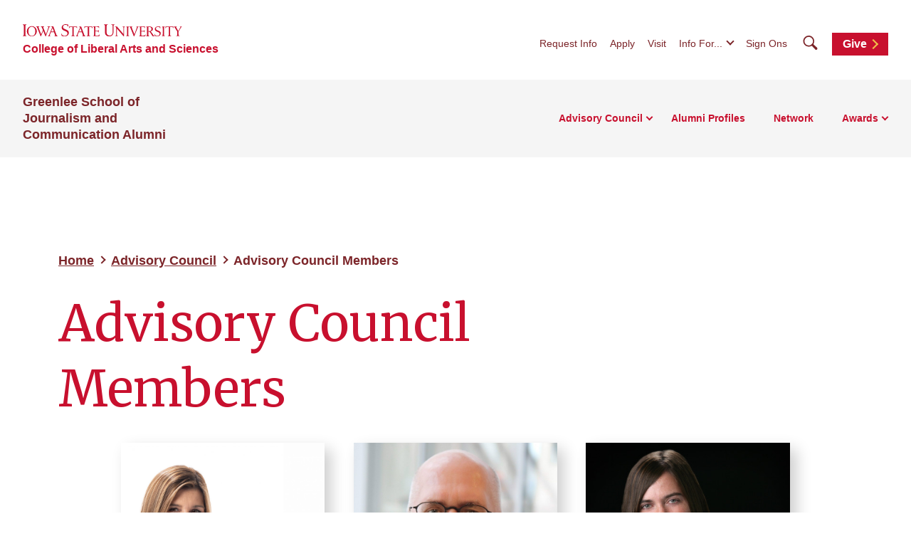

--- FILE ---
content_type: text/html; charset=UTF-8
request_url: https://alumni.greenlee.iastate.edu/advisory-council/members/
body_size: 61049
content:
<!doctype html>
<!--[if lt IE 9]><html class="no-js no-svg ie lt-ie9 lt-ie8 lt-ie7" lang="en-US"> <![endif]-->
<!--[if IE 9]><html class="no-js no-svg ie ie9 lt-ie9 lt-ie8" lang="en-US"> <![endif]-->
<!--[if gt IE 9]><!-->
<html class="no-js no-svg" lang="en-US"> <!--<![endif]-->
<head>
    <meta charset="UTF-8"/>
    <meta name="description" content="">
        <meta http-equiv="Content-Type" content="text/html; charset=UTF-8"/>
    <meta http-equiv="X-UA-Compatible" content="IE=edge">
    <meta name="viewport" content="width=device-width, initial-scale=1">
    <link rel="author" href="https://alumni.greenlee.iastate.edu/wp-content/themes/iastate22-las-child/humans.txt"/>
    <link rel="profile" href="http://gmpg.org/xfn/11">
    <link rel="preconnect" href="https://fonts.googleapis.com">
    <link rel="preconnect" href="https://fonts.gstatic.com" crossorigin>
    <link href="https://fonts.googleapis.com/css2?family=Merriweather:wght@400;700&display=swap" rel="stylesheet">
    <title>Advisory Council Members &#8211; Greenlee School of Journalism and Communication Alumni</title>
<meta name='robots' content='max-image-preview:large' />
<link rel='dns-prefetch' href='//kit.fontawesome.com' />
<link rel="alternate" type="application/rss+xml" title="Greenlee School of Journalism and Communication Alumni &raquo; Feed" href="https://alumni.greenlee.iastate.edu/feed/" />
<link rel="alternate" type="application/rss+xml" title="Greenlee School of Journalism and Communication Alumni &raquo; Comments Feed" href="https://alumni.greenlee.iastate.edu/comments/feed/" />
<style id='wp-img-auto-sizes-contain-inline-css' type='text/css'>
img:is([sizes=auto i],[sizes^="auto," i]){contain-intrinsic-size:3000px 1500px}
/*# sourceURL=wp-img-auto-sizes-contain-inline-css */
</style>
<link rel='stylesheet' id='default-css' href='https://alumni.greenlee.iastate.edu/wp-content/themes/iastate22-las-child/style.css?ver=6.9' type='text/css' media='all' />
<style id='wp-emoji-styles-inline-css' type='text/css'>

	img.wp-smiley, img.emoji {
		display: inline !important;
		border: none !important;
		box-shadow: none !important;
		height: 1em !important;
		width: 1em !important;
		margin: 0 0.07em !important;
		vertical-align: -0.1em !important;
		background: none !important;
		padding: 0 !important;
	}
/*# sourceURL=wp-emoji-styles-inline-css */
</style>
<link rel='stylesheet' id='wp-block-library-css' href='https://alumni.greenlee.iastate.edu/wp-includes/css/dist/block-library/style.min.css?ver=6.9' type='text/css' media='all' />
<style id='wp-block-paragraph-inline-css' type='text/css'>
.is-small-text{font-size:.875em}.is-regular-text{font-size:1em}.is-large-text{font-size:2.25em}.is-larger-text{font-size:3em}.has-drop-cap:not(:focus):first-letter{float:left;font-size:8.4em;font-style:normal;font-weight:100;line-height:.68;margin:.05em .1em 0 0;text-transform:uppercase}body.rtl .has-drop-cap:not(:focus):first-letter{float:none;margin-left:.1em}p.has-drop-cap.has-background{overflow:hidden}:root :where(p.has-background){padding:1.25em 2.375em}:where(p.has-text-color:not(.has-link-color)) a{color:inherit}p.has-text-align-left[style*="writing-mode:vertical-lr"],p.has-text-align-right[style*="writing-mode:vertical-rl"]{rotate:180deg}
/*# sourceURL=https://alumni.greenlee.iastate.edu/wp-includes/blocks/paragraph/style.min.css */
</style>
<style id='global-styles-inline-css' type='text/css'>
:root{--wp--preset--aspect-ratio--square: 1;--wp--preset--aspect-ratio--4-3: 4/3;--wp--preset--aspect-ratio--3-4: 3/4;--wp--preset--aspect-ratio--3-2: 3/2;--wp--preset--aspect-ratio--2-3: 2/3;--wp--preset--aspect-ratio--16-9: 16/9;--wp--preset--aspect-ratio--9-16: 9/16;--wp--preset--color--black: #000000;--wp--preset--color--cyan-bluish-gray: #abb8c3;--wp--preset--color--white: #ffffff;--wp--preset--color--pale-pink: #f78da7;--wp--preset--color--vivid-red: #cf2e2e;--wp--preset--color--luminous-vivid-orange: #ff6900;--wp--preset--color--luminous-vivid-amber: #fcb900;--wp--preset--color--light-green-cyan: #7bdcb5;--wp--preset--color--vivid-green-cyan: #00d084;--wp--preset--color--pale-cyan-blue: #8ed1fc;--wp--preset--color--vivid-cyan-blue: #0693e3;--wp--preset--color--vivid-purple: #9b51e0;--wp--preset--color--iastate-cardinal: #c8102e;--wp--preset--color--iastate-burgundy: #7c2529;--wp--preset--color--iastate-dark-gray: #4a4a4a;--wp--preset--color--iastate-gold: #f1be48;--wp--preset--color--iastate-light-gray: #f5f5f5;--wp--preset--color--iastate-midnight: #003d4c;--wp--preset--color--iastate-medium-gray: #ebebeb;--wp--preset--color--off-white: #f3f3f3;--wp--preset--color--gray-2: #e0e0e0;--wp--preset--color--gray-3: #567078;--wp--preset--color--gray-4: #707070;--wp--preset--color--gray-blue: #07333e;--wp--preset--gradient--vivid-cyan-blue-to-vivid-purple: linear-gradient(135deg,rgb(6,147,227) 0%,rgb(155,81,224) 100%);--wp--preset--gradient--light-green-cyan-to-vivid-green-cyan: linear-gradient(135deg,rgb(122,220,180) 0%,rgb(0,208,130) 100%);--wp--preset--gradient--luminous-vivid-amber-to-luminous-vivid-orange: linear-gradient(135deg,rgb(252,185,0) 0%,rgb(255,105,0) 100%);--wp--preset--gradient--luminous-vivid-orange-to-vivid-red: linear-gradient(135deg,rgb(255,105,0) 0%,rgb(207,46,46) 100%);--wp--preset--gradient--very-light-gray-to-cyan-bluish-gray: linear-gradient(135deg,rgb(238,238,238) 0%,rgb(169,184,195) 100%);--wp--preset--gradient--cool-to-warm-spectrum: linear-gradient(135deg,rgb(74,234,220) 0%,rgb(151,120,209) 20%,rgb(207,42,186) 40%,rgb(238,44,130) 60%,rgb(251,105,98) 80%,rgb(254,248,76) 100%);--wp--preset--gradient--blush-light-purple: linear-gradient(135deg,rgb(255,206,236) 0%,rgb(152,150,240) 100%);--wp--preset--gradient--blush-bordeaux: linear-gradient(135deg,rgb(254,205,165) 0%,rgb(254,45,45) 50%,rgb(107,0,62) 100%);--wp--preset--gradient--luminous-dusk: linear-gradient(135deg,rgb(255,203,112) 0%,rgb(199,81,192) 50%,rgb(65,88,208) 100%);--wp--preset--gradient--pale-ocean: linear-gradient(135deg,rgb(255,245,203) 0%,rgb(182,227,212) 50%,rgb(51,167,181) 100%);--wp--preset--gradient--electric-grass: linear-gradient(135deg,rgb(202,248,128) 0%,rgb(113,206,126) 100%);--wp--preset--gradient--midnight: linear-gradient(135deg,rgb(2,3,129) 0%,rgb(40,116,252) 100%);--wp--preset--gradient--iastate-red-and-gold-gradient: linear-gradient(135deg,rgba(200,16,46) 49.9%,rgb(241,190,72, 0.36) 50%);--wp--preset--font-size--small: 1rem;--wp--preset--font-size--medium: 1.4rem;--wp--preset--font-size--large: 1.5rem;--wp--preset--font-size--x-large: 42px;--wp--preset--font-size--extra-large: 2rem;--wp--preset--font-family--isu-sans-serif: "Arial", "Helvetica Neue", sans-serif;--wp--preset--font-family--isu-serif: "Merriweather", serif;--wp--preset--spacing--20: 0.44rem;--wp--preset--spacing--30: 0.67rem;--wp--preset--spacing--40: 1rem;--wp--preset--spacing--50: 1.5rem;--wp--preset--spacing--60: 2.25rem;--wp--preset--spacing--70: 3.38rem;--wp--preset--spacing--80: 5.06rem;--wp--preset--shadow--natural: 6px 6px 9px rgba(0, 0, 0, 0.2);--wp--preset--shadow--deep: 12px 12px 50px rgba(0, 0, 0, 0.4);--wp--preset--shadow--sharp: 6px 6px 0px rgba(0, 0, 0, 0.2);--wp--preset--shadow--outlined: 6px 6px 0px -3px rgb(255, 255, 255), 6px 6px rgb(0, 0, 0);--wp--preset--shadow--crisp: 6px 6px 0px rgb(0, 0, 0);}:root { --wp--style--global--content-size: 1112px;--wp--style--global--wide-size: 1112px; }:where(body) { margin: 0; }.wp-site-blocks > .alignleft { float: left; margin-right: 2em; }.wp-site-blocks > .alignright { float: right; margin-left: 2em; }.wp-site-blocks > .aligncenter { justify-content: center; margin-left: auto; margin-right: auto; }:where(.is-layout-flex){gap: 0.5em;}:where(.is-layout-grid){gap: 0.5em;}.is-layout-flow > .alignleft{float: left;margin-inline-start: 0;margin-inline-end: 2em;}.is-layout-flow > .alignright{float: right;margin-inline-start: 2em;margin-inline-end: 0;}.is-layout-flow > .aligncenter{margin-left: auto !important;margin-right: auto !important;}.is-layout-constrained > .alignleft{float: left;margin-inline-start: 0;margin-inline-end: 2em;}.is-layout-constrained > .alignright{float: right;margin-inline-start: 2em;margin-inline-end: 0;}.is-layout-constrained > .aligncenter{margin-left: auto !important;margin-right: auto !important;}.is-layout-constrained > :where(:not(.alignleft):not(.alignright):not(.alignfull)){max-width: var(--wp--style--global--content-size);margin-left: auto !important;margin-right: auto !important;}.is-layout-constrained > .alignwide{max-width: var(--wp--style--global--wide-size);}body .is-layout-flex{display: flex;}.is-layout-flex{flex-wrap: wrap;align-items: center;}.is-layout-flex > :is(*, div){margin: 0;}body .is-layout-grid{display: grid;}.is-layout-grid > :is(*, div){margin: 0;}body{background-color: var(--wp--preset--color--white);color: var(--wp--preset--color--iastate-dark-gray);font-family: var(--wp--preset--font-family--isu-sans-serif);font-size: var(--wp--preset--font-size--extra-small);line-height: 1.5;padding-top: 0px;padding-right: 0px;padding-bottom: 0px;padding-left: 0px;}a:where(:not(.wp-element-button)){color: var(--wp--preset--color--iastate-burgundy);font-family: var(--wp--preset--font-family--isu-sans-serif);font-weight: 700;text-decoration: underline;text-transform: color .2s ease-in-out;}:root :where(a:where(:not(.wp-element-button)):hover){color: var(--wp--preset--color--iastate-cardinal);}h1{color: var(--wp--preset--color--iastate-cardinal);font-family: var(--wp--preset--font-family--merriweather);}h2{color: var(--wp--preset--color--iastate-cardinal);font-family: var(--wp--preset--font-family--merriweather);}h3{color: var(--wp--preset--color--iastate-cardinal);font-family: var(--wp--preset--font-family--isu-sans-serif);}h4{color: var(--wp--preset--color--iastate-burgundy);font-family: var(--wp--preset--font-family--isu-sans-serif);}h5{color: var(--wp--preset--color--iastate-burgundy);font-family: var(--wp--preset--font-family--isu-sans-serif);}h6{color: var(--wp--preset--color--iastate-burgundy);font-family: var(--wp--preset--font-family--isu-sans-serif);}:root :where(.wp-element-button, .wp-block-button__link){background-color: #32373c;border-width: 0;color: #fff;font-family: inherit;font-size: inherit;font-style: inherit;font-weight: inherit;letter-spacing: inherit;line-height: inherit;padding-top: calc(0.667em + 2px);padding-right: calc(1.333em + 2px);padding-bottom: calc(0.667em + 2px);padding-left: calc(1.333em + 2px);text-decoration: none;text-transform: inherit;}.has-black-color{color: var(--wp--preset--color--black) !important;}.has-cyan-bluish-gray-color{color: var(--wp--preset--color--cyan-bluish-gray) !important;}.has-white-color{color: var(--wp--preset--color--white) !important;}.has-pale-pink-color{color: var(--wp--preset--color--pale-pink) !important;}.has-vivid-red-color{color: var(--wp--preset--color--vivid-red) !important;}.has-luminous-vivid-orange-color{color: var(--wp--preset--color--luminous-vivid-orange) !important;}.has-luminous-vivid-amber-color{color: var(--wp--preset--color--luminous-vivid-amber) !important;}.has-light-green-cyan-color{color: var(--wp--preset--color--light-green-cyan) !important;}.has-vivid-green-cyan-color{color: var(--wp--preset--color--vivid-green-cyan) !important;}.has-pale-cyan-blue-color{color: var(--wp--preset--color--pale-cyan-blue) !important;}.has-vivid-cyan-blue-color{color: var(--wp--preset--color--vivid-cyan-blue) !important;}.has-vivid-purple-color{color: var(--wp--preset--color--vivid-purple) !important;}.has-iastate-cardinal-color{color: var(--wp--preset--color--iastate-cardinal) !important;}.has-iastate-burgundy-color{color: var(--wp--preset--color--iastate-burgundy) !important;}.has-iastate-dark-gray-color{color: var(--wp--preset--color--iastate-dark-gray) !important;}.has-iastate-gold-color{color: var(--wp--preset--color--iastate-gold) !important;}.has-iastate-light-gray-color{color: var(--wp--preset--color--iastate-light-gray) !important;}.has-iastate-midnight-color{color: var(--wp--preset--color--iastate-midnight) !important;}.has-iastate-medium-gray-color{color: var(--wp--preset--color--iastate-medium-gray) !important;}.has-off-white-color{color: var(--wp--preset--color--off-white) !important;}.has-gray-2-color{color: var(--wp--preset--color--gray-2) !important;}.has-gray-3-color{color: var(--wp--preset--color--gray-3) !important;}.has-gray-4-color{color: var(--wp--preset--color--gray-4) !important;}.has-gray-blue-color{color: var(--wp--preset--color--gray-blue) !important;}.has-black-background-color{background-color: var(--wp--preset--color--black) !important;}.has-cyan-bluish-gray-background-color{background-color: var(--wp--preset--color--cyan-bluish-gray) !important;}.has-white-background-color{background-color: var(--wp--preset--color--white) !important;}.has-pale-pink-background-color{background-color: var(--wp--preset--color--pale-pink) !important;}.has-vivid-red-background-color{background-color: var(--wp--preset--color--vivid-red) !important;}.has-luminous-vivid-orange-background-color{background-color: var(--wp--preset--color--luminous-vivid-orange) !important;}.has-luminous-vivid-amber-background-color{background-color: var(--wp--preset--color--luminous-vivid-amber) !important;}.has-light-green-cyan-background-color{background-color: var(--wp--preset--color--light-green-cyan) !important;}.has-vivid-green-cyan-background-color{background-color: var(--wp--preset--color--vivid-green-cyan) !important;}.has-pale-cyan-blue-background-color{background-color: var(--wp--preset--color--pale-cyan-blue) !important;}.has-vivid-cyan-blue-background-color{background-color: var(--wp--preset--color--vivid-cyan-blue) !important;}.has-vivid-purple-background-color{background-color: var(--wp--preset--color--vivid-purple) !important;}.has-iastate-cardinal-background-color{background-color: var(--wp--preset--color--iastate-cardinal) !important;}.has-iastate-burgundy-background-color{background-color: var(--wp--preset--color--iastate-burgundy) !important;}.has-iastate-dark-gray-background-color{background-color: var(--wp--preset--color--iastate-dark-gray) !important;}.has-iastate-gold-background-color{background-color: var(--wp--preset--color--iastate-gold) !important;}.has-iastate-light-gray-background-color{background-color: var(--wp--preset--color--iastate-light-gray) !important;}.has-iastate-midnight-background-color{background-color: var(--wp--preset--color--iastate-midnight) !important;}.has-iastate-medium-gray-background-color{background-color: var(--wp--preset--color--iastate-medium-gray) !important;}.has-off-white-background-color{background-color: var(--wp--preset--color--off-white) !important;}.has-gray-2-background-color{background-color: var(--wp--preset--color--gray-2) !important;}.has-gray-3-background-color{background-color: var(--wp--preset--color--gray-3) !important;}.has-gray-4-background-color{background-color: var(--wp--preset--color--gray-4) !important;}.has-gray-blue-background-color{background-color: var(--wp--preset--color--gray-blue) !important;}.has-black-border-color{border-color: var(--wp--preset--color--black) !important;}.has-cyan-bluish-gray-border-color{border-color: var(--wp--preset--color--cyan-bluish-gray) !important;}.has-white-border-color{border-color: var(--wp--preset--color--white) !important;}.has-pale-pink-border-color{border-color: var(--wp--preset--color--pale-pink) !important;}.has-vivid-red-border-color{border-color: var(--wp--preset--color--vivid-red) !important;}.has-luminous-vivid-orange-border-color{border-color: var(--wp--preset--color--luminous-vivid-orange) !important;}.has-luminous-vivid-amber-border-color{border-color: var(--wp--preset--color--luminous-vivid-amber) !important;}.has-light-green-cyan-border-color{border-color: var(--wp--preset--color--light-green-cyan) !important;}.has-vivid-green-cyan-border-color{border-color: var(--wp--preset--color--vivid-green-cyan) !important;}.has-pale-cyan-blue-border-color{border-color: var(--wp--preset--color--pale-cyan-blue) !important;}.has-vivid-cyan-blue-border-color{border-color: var(--wp--preset--color--vivid-cyan-blue) !important;}.has-vivid-purple-border-color{border-color: var(--wp--preset--color--vivid-purple) !important;}.has-iastate-cardinal-border-color{border-color: var(--wp--preset--color--iastate-cardinal) !important;}.has-iastate-burgundy-border-color{border-color: var(--wp--preset--color--iastate-burgundy) !important;}.has-iastate-dark-gray-border-color{border-color: var(--wp--preset--color--iastate-dark-gray) !important;}.has-iastate-gold-border-color{border-color: var(--wp--preset--color--iastate-gold) !important;}.has-iastate-light-gray-border-color{border-color: var(--wp--preset--color--iastate-light-gray) !important;}.has-iastate-midnight-border-color{border-color: var(--wp--preset--color--iastate-midnight) !important;}.has-iastate-medium-gray-border-color{border-color: var(--wp--preset--color--iastate-medium-gray) !important;}.has-off-white-border-color{border-color: var(--wp--preset--color--off-white) !important;}.has-gray-2-border-color{border-color: var(--wp--preset--color--gray-2) !important;}.has-gray-3-border-color{border-color: var(--wp--preset--color--gray-3) !important;}.has-gray-4-border-color{border-color: var(--wp--preset--color--gray-4) !important;}.has-gray-blue-border-color{border-color: var(--wp--preset--color--gray-blue) !important;}.has-vivid-cyan-blue-to-vivid-purple-gradient-background{background: var(--wp--preset--gradient--vivid-cyan-blue-to-vivid-purple) !important;}.has-light-green-cyan-to-vivid-green-cyan-gradient-background{background: var(--wp--preset--gradient--light-green-cyan-to-vivid-green-cyan) !important;}.has-luminous-vivid-amber-to-luminous-vivid-orange-gradient-background{background: var(--wp--preset--gradient--luminous-vivid-amber-to-luminous-vivid-orange) !important;}.has-luminous-vivid-orange-to-vivid-red-gradient-background{background: var(--wp--preset--gradient--luminous-vivid-orange-to-vivid-red) !important;}.has-very-light-gray-to-cyan-bluish-gray-gradient-background{background: var(--wp--preset--gradient--very-light-gray-to-cyan-bluish-gray) !important;}.has-cool-to-warm-spectrum-gradient-background{background: var(--wp--preset--gradient--cool-to-warm-spectrum) !important;}.has-blush-light-purple-gradient-background{background: var(--wp--preset--gradient--blush-light-purple) !important;}.has-blush-bordeaux-gradient-background{background: var(--wp--preset--gradient--blush-bordeaux) !important;}.has-luminous-dusk-gradient-background{background: var(--wp--preset--gradient--luminous-dusk) !important;}.has-pale-ocean-gradient-background{background: var(--wp--preset--gradient--pale-ocean) !important;}.has-electric-grass-gradient-background{background: var(--wp--preset--gradient--electric-grass) !important;}.has-midnight-gradient-background{background: var(--wp--preset--gradient--midnight) !important;}.has-iastate-red-and-gold-gradient-gradient-background{background: var(--wp--preset--gradient--iastate-red-and-gold-gradient) !important;}.has-small-font-size{font-size: var(--wp--preset--font-size--small) !important;}.has-medium-font-size{font-size: var(--wp--preset--font-size--medium) !important;}.has-large-font-size{font-size: var(--wp--preset--font-size--large) !important;}.has-x-large-font-size{font-size: var(--wp--preset--font-size--x-large) !important;}.has-extra-large-font-size{font-size: var(--wp--preset--font-size--extra-large) !important;}.has-isu-sans-serif-font-family{font-family: var(--wp--preset--font-family--isu-sans-serif) !important;}.has-isu-serif-font-family{font-family: var(--wp--preset--font-family--isu-serif) !important;}
/*# sourceURL=global-styles-inline-css */
</style>

<link rel='stylesheet' id='screen-css' href='https://alumni.greenlee.iastate.edu/wp-content/themes/iastate22-wordpress/vendor/iastate/frontend-component-library/build/css/index.css?ver=1.0.03' type='text/css' media='screen' />
<link rel='stylesheet' id='printcss-css' href='https://alumni.greenlee.iastate.edu/wp-content/themes/iastate22-wordpress/vendor/iastate/frontend-component-library/build/css/print.css?ver=1.0.03' type='text/css' media='print' />
<link rel='stylesheet' id='wp_only-css' href='https://alumni.greenlee.iastate.edu/wp-content/themes/iastate22-wordpress/wp_components/build/css/index.css?ver=1.0.03' type='text/css' media='screen' />
<link rel='stylesheet' id='tablepress-default-css' href='https://alumni.greenlee.iastate.edu/wp-content/plugins/tablepress/css/build/default.css?ver=3.2.6' type='text/css' media='all' />
<meta name="generator" content="WordPress 6.9" />
<link rel="canonical" href="https://alumni.greenlee.iastate.edu/advisory-council/members/" />
<link rel='shortlink' href='https://alumni.greenlee.iastate.edu/?p=203' />
<script src='https://wp.las.iastate.edu/?dm=2034c77975d8ed9fc352392ef38ac93b&amp;action=load&amp;blogid=535&amp;siteid=1&amp;t=817883605&amp;back=https%3A%2F%2Falumni.greenlee.iastate.edu%2Fadvisory-council%2Fmembers%2F' type='text/javascript'></script><!-- Google Tag Manager -->
<script>(function(w,d,s,l,i){w[l]=w[l]||[];w[l].push({'gtm.start':
new Date().getTime(),event:'gtm.js'});var f=d.getElementsByTagName(s)[0],
j=d.createElement(s),dl=l!='dataLayer'?'&l='+l:'';j.async=true;j.src=
'https://www.googletagmanager.com/gtm.js?id='+i+dl;f.parentNode.insertBefore(j,f);
})(window,document,'script','dataLayer','GTM-P64G82K5');</script>
<!-- End Google Tag Manager -->
		<style type="text/css" id="wp-custom-css">
			.hero--news-article__attribution {
	display:none;
}

.iastate22-card__body.text-content, .personal-profile-info-card__contact-box {
    display: none;
}		</style>
		
    <link rel="icon" type="image/x-icon" href="https://cdn.theme.iastate.edu/favicon/favicon.ico">
    <link rel="icon" type="image/png" href="https://cdn.theme.iastate.edu/favicon/favicon.png">
    <link rel="icon" href="https://cdn.theme.iastate.edu/favicon/apple-touch-icon.png">
    <script>
        document.documentElement.classList.add('js');
    </script>
			</head>

<body class="wp-singular page-template-default page page-id-203 page-child parent-pageid-74 wp-theme-iastate22-wordpress wp-child-theme-iastate22-las-child" data-template="base.twig">
<!-- Google Tag Manager (noscript) -->
<noscript><iframe src="https://www.googletagmanager.com/ns.html?id=GTM-P64G82K5"
height="0" width="0" style="display:none;visibility:hidden"></iframe></noscript>
<!-- End Google Tag Manager (noscript) -->

<a class="skip-link" href="#main-content">Skip To Main Content</a>
<div class="off-canvas">
	<div class="max-bound">
					<header class="site-header site-header--ecosystem">
	<div class="site-header__top">
		<div class="site-header__logo-name-wrap">
			<a href="https://www.iastate.edu/"
			   class="site-header__logo">
				<img
					src="https://cdn.theme.iastate.edu/img/iastate22/iowa-state-university-logo-no-tagline-red.svg"
					alt="Iowa State University">
			</a>
			<a class="site-header__parent-unit-name"
												href="https://las.iastate.edu">College of Liberal Arts and Sciences</a>		</div>
		<div class="site-header__website-title"><a href="https://alumni.greenlee.iastate.edu">Greenlee School of Journalism and Communication Alumni</a></div>
		<div class="site-header__utility-search-wrap">
							<nav class="site-header__utility" aria-label="Utility">
					<ul>
													<li>
								<a href="https://www.iastate.edu/request-info">Request Info</a>
							</li>
													<li>
								<a href="https://www.iastate.edu/admission-and-aid/apply">Apply</a>
							</li>
													<li>
								<a href="https://www.iastate.edu/admission-and-aid/visit">Visit</a>
							</li>
																			<li>
								<button class="site-header__utility-dropdown-trigger">Info For...</button>
								<ul class="site-header__utility-dropdown-menu" aria-hidden="true">
									<li>
										<a href="https://students.info.iastate.edu/" target="_blank">Current
											Students</a>
									</li>
									<li>
										<a href="https://facultystaff.info.iastate.edu" target="_blank">Faculty and
											Staff</a>
									</li>
								</ul>
							</li>
																			<li>
								<a href="https://login.iastate.edu/" target="_blank">Sign Ons</a>
							</li>
											</ul>
				</nav>
				<div class="site-header__search">
					<a href="#site-search" class="site-header__search-toggle">
						<span class="visible-for-screen-readers">Search</span>
						<span class="fak fa-iastate22-magnifying-glass" aria-hidden="true"></span>
					</a>
					<a href="#" class="site-header__search-close">
						<span class="visible-for-screen-readers">Close Search</span>
						<span class="fa-light fa-xmark"></span>
					</a>
					<form class="site-header__search-form-desktop" method="get" action="https://alumni.greenlee.iastate.edu">
						
<label class="visible-for-screen-readers" for="searchForm_1">Search</label>
<input type="search" id="searchForm_1" name="s" placeholder="Search" class="site-search">
<button type="submit"><span class="fak fa-iastate22-magnifying-glass" aria-hidden="true"></span><span
		class="visible-for-screen-readers">Submit Search</span></button>

					</form>
				</div>
										<a
				class="site-header__utility-button" href="https://isu.foundation/greenlee" target="_blank">Give
				<span></span></a>		</div>
	</div>
	<div class="site-header__main">
		<a href="#site-header-mega-menu" class="site-header__mega-menu-open" role="button"
		   aria-controls="site-header-mega-menu">
			<span class="visible-for-screen-readers">Toggle Menu</span>
			<span class="site-header__mega-menu-open-line-wrap">
        <span></span>
        <span></span>
        <span></span>
      </span>
		</a>
		<div class="site-header__mega-menu" id="site-header-mega-menu">
			<div class="site-header__mega-menu-inner">
				<div class="site-header__mega-menu-scroller">
					<noscript>
						<a href="#" role="button" class="nojs-close-menu">Close Main Menu</a>
					</noscript>
					<div>
						<div class="site-header__mega-menu-main">
							<div class="site-header__mega-menu-max-bound">
								<div class="site-header__website-title"><a
										href="https://alumni.greenlee.iastate.edu">Greenlee School of Journalism and Communication Alumni</a></div>
																	<nav class="site-header__mega-menu-main-nav" aria-label="Main">
										<ul>
																							<li >
													<a href="https://alumni.greenlee.iastate.edu/advisory-council/"
													   >Advisory Council</a>
																											<ul>
																															<li>
																	<a class="link-tertiary"
																	   href="https://alumni.greenlee.iastate.edu/advisory-council/">Advisory Council Terms
																		<span class="arrow"></span></a>
																</li>
																															<li>
																	<a class="link-tertiary"
																	   href="https://alumni.greenlee.iastate.edu/advisory-council/members/">Advisory Council Members
																		<span class="arrow"></span></a>
																</li>
																													</ul>
																									</li>
																							<li class="site-header__parent-link-no-subnav-wrap" >
													<a class="site-header__parent-link-no-subnav"
													   href="https://wp.las.iastate.edu/greenleealumni-v3/category/alumni-profiles/"
													   >Alumni Profiles</a>
																									</li>
																							<li class="site-header__parent-link-no-subnav-wrap" >
													<a class="site-header__parent-link-no-subnav"
													   href="https://alumni.greenlee.iastate.edu/network/"
													   >Network</a>
																									</li>
																							<li >
													<a href="https://alumni.greenlee.iastate.edu/award/"
													   >Awards</a>
																											<ul class="two-column-dropdown">
																															<li>
																	<a class="link-tertiary"
																	   href="https://alumni.greenlee.iastate.edu/award/james-w-schwartz-award-winners/">James W. Schwartz Award
																		<span class="arrow"></span></a>
																</li>
																															<li>
																	<a class="link-tertiary"
																	   href="https://alumni.greenlee.iastate.edu/award/greenlee-school-professional-achievement-award/">Greenlee Professional Achievement Award
																		<span class="arrow"></span></a>
																</li>
																															<li>
																	<a class="link-tertiary"
																	   href="https://alumni.greenlee.iastate.edu/award/greenlee-school-young-alumni-award/">Greenlee Young Alumni Award
																		<span class="arrow"></span></a>
																</li>
																															<li>
																	<a class="link-tertiary"
																	   href="https://alumni.greenlee.iastate.edu/award/hugh-awards/">Hugh S. Sidey Scholarship Award
																		<span class="arrow"></span></a>
																</li>
																															<li>
																	<a class="link-tertiary"
																	   href="https://alumni.greenlee.iastate.edu/award/kappa-tau-alpha-and-greenlee-school-diversity-inclusion-award/">Kappa Tau Alpha and Greenlee School Community and Media Impact Award
																		<span class="arrow"></span></a>
																</li>
																															<li>
																	<a class="link-tertiary"
																	   href="https://alumni.greenlee.iastate.edu/award/awards-and-honors-banquet-info/">Awards and Honors Banquet
																		<span class="arrow"></span></a>
																</li>
																													</ul>
																									</li>
																					</ul>
									</nav>
															</div>
						</div>
						<div class="site-header__mega-menu-secondary">
							<div class="site-header__mega-menu-max-bound">
								<nav class="site-header__mega-menu-utility" aria-label="Utility">
									<ul>
																					<li>
												<a href="https://www.iastate.edu/request-info">Request Info</a>
											</li>
																					<li>
												<a href="https://www.iastate.edu/admission-and-aid/apply">Apply</a>
											</li>
																					<li>
												<a href="https://www.iastate.edu/admission-and-aid/visit">Visit</a>
											</li>
																			</ul>
									<form class="site-header__search-form-mobile" method="get"
										  action="https://alumni.greenlee.iastate.edu">
										
<label class="visible-for-screen-readers" for="searchForm_2">Search</label>
<input type="search" id="searchForm_2" name="s" placeholder="Search" class="site-search">
<button type="submit"><span class="fak fa-iastate22-magnifying-glass" aria-hidden="true"></span><span
		class="visible-for-screen-readers">Submit Search</span></button>

									</form>
								</nav>
							</div>
						</div>
					</div>
				</div>
			</div>
		</div>
	</div>
</header>
				<main id="main-content">
				<div class="outer-pad">
					<div class="paragraph-widget paragraph-widget--text-html"><div class="text-content">
<p></p>
</div></div>

<div class="hero">
	<div class="hero__text-wrap">
		<nav class="iastate22-breadcrumb" aria-label="Breadcrumb">
	<ol class="iastate22-breadcrumb__list">
		<li><a href="https://alumni.greenlee.iastate.edu">Home</a></li><li><a href="https://alumni.greenlee.iastate.edu/advisory-council/">Advisory Council</a></li> &raquo; <li><a aria-current="page">Advisory Council Members</a></li>
	</ol>
</nav>		<h1 class="hero__title">
							Advisory Council Members
					</h1>
	</div>
	
	</div>


<div
	class="paragraph-widget paragraph-widget--card-set">
	<div class="card-set">
		<ul>
							<li>
											<div class="iastate22-card clickable">
															<div class="iastate22-card__media">
									<img loading="lazy" decoding="async" src="https://alumni.greenlee.iastate.edu/wp-content/uploads/sites/535/2024/05/A_Debbie_Anselm_06-scaled.jpg"
										 alt=""
										 width="2560"
										 height="1703">
								</div>
														<div class="iastate22-card__content">
																	<h2 class="iastate22-card__title">
										<a href="https://alumni.greenlee.iastate.edu/profiles/debbie-anselm/">Debbie Anselm</a>
									</h2>
																<div class="iastate22-card__body text-content">
									<p>Debbie Anselm</p>

								</div>
															</div>
						</div>
									</li>
							<li>
											<div class="iastate22-card clickable">
															<div class="iastate22-card__media">
									<img loading="lazy" decoding="async" src="https://alumni.greenlee.iastate.edu/wp-content/uploads/sites/535/2020/07/Richard-Bartecki-1-scaled-e1702910750471.jpg"
										 alt="headshot of Richard Bartecki"
										 width="1607"
										 height="1530">
								</div>
														<div class="iastate22-card__content">
																	<h2 class="iastate22-card__title">
										<a href="https://alumni.greenlee.iastate.edu/profiles/richard-bartecki/">Richard Bartecki</a>
									</h2>
																<div class="iastate22-card__body text-content">
									<p>Richard Bartecki</p>

								</div>
															</div>
						</div>
									</li>
							<li>
											<div class="iastate22-card clickable">
															<div class="iastate22-card__media">
									<img loading="lazy" decoding="async" src="https://alumni.greenlee.iastate.edu/wp-content/uploads/sites/535/2024/06/Colleen-Krantz_Portrait3Web.jpeg"
										 alt="Colleen Bradford Krantz head shot"
										 width="640"
										 height="427">
								</div>
														<div class="iastate22-card__content">
																	<h2 class="iastate22-card__title">
										<a href="https://alumni.greenlee.iastate.edu/profiles/colleen-bradford-krantz/" target="_blank">Colleen Bradford Krantz</a>
									</h2>
																<div class="iastate22-card__body text-content">
									<p>Colleen Bradford Krantz</p>

								</div>
															</div>
						</div>
									</li>
							<li>
											<div class="iastate22-card clickable">
															<div class="iastate22-card__media">
									<img loading="lazy" decoding="async" src="https://alumni.greenlee.iastate.edu/wp-content/uploads/sites/535/2020/05/Kacey-Birchmier_web-small-e1702910821348.jpg"
										 alt="Kacey Birchmier"
										 width="250"
										 height="244">
								</div>
														<div class="iastate22-card__content">
																	<h2 class="iastate22-card__title">
										<a href="https://alumni.greenlee.iastate.edu/profiles/kacey-birchmier/">Kacey Birchmier</a>
									</h2>
																<div class="iastate22-card__body text-content">
									<p>Kacey Birchmier</p>

								</div>
															</div>
						</div>
									</li>
							<li>
											<div class="iastate22-card clickable">
															<div class="iastate22-card__media">
									<img loading="lazy" decoding="async" src="https://alumni.greenlee.iastate.edu/wp-content/uploads/sites/535/2018/08/Bryan-Earnest_President-CEO-e1763569809898.jpg"
										 alt="headshot of Bryan Earnest"
										 width="800"
										 height="706">
								</div>
														<div class="iastate22-card__content">
																	<h2 class="iastate22-card__title">
										<a href="https://alumni.greenlee.iastate.edu/profiles/bryan-earnest/" target="_blank">Bryan Earnest</a>
									</h2>
																<div class="iastate22-card__body text-content">
									<p>Bryan Earnest</p>

								</div>
															</div>
						</div>
									</li>
							<li>
											<div class="iastate22-card clickable">
														<div class="iastate22-card__content">
																	<h2 class="iastate22-card__title">
										<a href="https://alumni.greenlee.iastate.edu/profiles/chloe-carson/">Chloe Carson</a>
									</h2>
																<div class="iastate22-card__body text-content">
									<p>Chloe Carson</p>

								</div>
															</div>
						</div>
									</li>
							<li>
											<div class="iastate22-card clickable">
															<div class="iastate22-card__media">
									<img loading="lazy" decoding="async" src="https://alumni.greenlee.iastate.edu/wp-content/uploads/sites/535/2022/01/Chris-Cuellar-Mug-2021.jpg"
										 alt="Chris Cuellar"
										 width="829"
										 height="1000">
								</div>
														<div class="iastate22-card__content">
																	<h2 class="iastate22-card__title">
										<a href="https://alumni.greenlee.iastate.edu/profiles/chris-cuellar/">Chris Cuellar</a>
									</h2>
																<div class="iastate22-card__body text-content">
									<p>Chris Cuellar</p>

								</div>
															</div>
						</div>
									</li>
							<li>
											<div class="iastate22-card clickable">
															<div class="iastate22-card__media">
									<img loading="lazy" decoding="async" src="https://alumni.greenlee.iastate.edu/wp-content/uploads/sites/535/2017/03/081015JOEL_2-scaled-e1702910954485.jpg"
										 alt="Joel Davis"
										 width="1706"
										 height="1693">
								</div>
														<div class="iastate22-card__content">
																	<h2 class="iastate22-card__title">
										<a href="https://alumni.greenlee.iastate.edu/profiles/joel-davis/">Joel Davis</a>
									</h2>
																<div class="iastate22-card__body text-content">
									<p>Joel Davis</p>

								</div>
															</div>
						</div>
									</li>
							<li>
											<div class="iastate22-card clickable">
															<div class="iastate22-card__media">
									<img loading="lazy" decoding="async" src="https://alumni.greenlee.iastate.edu/wp-content/uploads/sites/535/2022/01/Jairus-Davis-Photo.jpg"
										 alt="Jairus Davis"
										 width="960"
										 height="960">
								</div>
														<div class="iastate22-card__content">
																	<h2 class="iastate22-card__title">
										<a href="https://alumni.greenlee.iastate.edu/profiles/jairus-davis/">Jairus Davis</a>
									</h2>
																<div class="iastate22-card__body text-content">
									<p>Jairus Davis</p>

								</div>
															</div>
						</div>
									</li>
							<li>
											<div class="iastate22-card clickable">
															<div class="iastate22-card__media">
									<img loading="lazy" decoding="async" src="https://alumni.greenlee.iastate.edu/wp-content/uploads/sites/535/2018/06/Tushar-Dayal-e1530293246461-scaled.jpg"
										 alt=""
										 width="1920"
										 height="2560">
								</div>
														<div class="iastate22-card__content">
																	<h2 class="iastate22-card__title">
										<a href="https://alumni.greenlee.iastate.edu/profiles/tushar-dayal/">Tushar Dayal</a>
									</h2>
																<div class="iastate22-card__body text-content">
									<p>Tushar Dayal</p>

								</div>
															</div>
						</div>
									</li>
							<li>
											<div class="iastate22-card clickable">
															<div class="iastate22-card__media">
									<img loading="lazy" decoding="async" src="https://alumni.greenlee.iastate.edu/wp-content/uploads/sites/535/2025/11/Gee_Brad-scaled.jpg"
										 alt=""
										 width="2560"
										 height="2048">
								</div>
														<div class="iastate22-card__content">
																	<h2 class="iastate22-card__title">
										<a href="https://alumni.greenlee.iastate.edu/profiles/brad-gee/" target="_blank">Brad Gee</a>
									</h2>
																<div class="iastate22-card__body text-content">
									<p>Brad Gee</p>

								</div>
															</div>
						</div>
									</li>
							<li>
											<div class="iastate22-card clickable">
															<div class="iastate22-card__media">
									<img loading="lazy" decoding="async" src="https://alumni.greenlee.iastate.edu/wp-content/uploads/sites/535/2016/05/Greenlees.jpeg"
										 alt="Bob and Diane Greenlee"
										 width="1920"
										 height="1530">
								</div>
														<div class="iastate22-card__content">
																	<h2 class="iastate22-card__title">
										<a href="https://alumni.greenlee.iastate.edu/profiles/bob-and-diane-greenlee/">Bob and Diane Greenlee</a>
									</h2>
																<div class="iastate22-card__body text-content">
									<p>Bob and Diane Greenlee</p>

								</div>
															</div>
						</div>
									</li>
							<li>
											<div class="iastate22-card clickable">
															<div class="iastate22-card__media">
									<img loading="lazy" decoding="async" src="https://alumni.greenlee.iastate.edu/wp-content/uploads/sites/535/2025/11/Heftman-Nik-1.jpg"
										 alt="Nik Heftman"
										 width="800"
										 height="1200">
								</div>
														<div class="iastate22-card__content">
																	<h2 class="iastate22-card__title">
										<a href="https://alumni.greenlee.iastate.edu/profiles/nik-heftman-2/" target="_blank">Nik Heftman</a>
									</h2>
																<div class="iastate22-card__body text-content">
									<p>Nik Heftman</p>

								</div>
															</div>
						</div>
									</li>
							<li>
											<div class="iastate22-card clickable">
															<div class="iastate22-card__media">
									<img loading="lazy" decoding="async" src="https://alumni.greenlee.iastate.edu/wp-content/uploads/sites/535/2025/11/Selchia_Cain_Hinton_2025_Headshot37639.jpg"
										 alt="Selchia Cain Hinton"
										 width="1024"
										 height="1535">
								</div>
														<div class="iastate22-card__content">
																	<h2 class="iastate22-card__title">
										<a href="https://alumni.greenlee.iastate.edu/profiles/selchia-cain-hinton/" target="_blank">Selchia Cain Hinton</a>
									</h2>
																<div class="iastate22-card__body text-content">
									<p>Selchia Cain Hinton</p>

								</div>
															</div>
						</div>
									</li>
							<li>
											<div class="iastate22-card clickable">
															<div class="iastate22-card__media">
									<img loading="lazy" decoding="async" src="https://alumni.greenlee.iastate.edu/wp-content/uploads/sites/535/2021/04/Kelly-Howard-ISUAA-Outstanding-Young-Alumnipng-e1702911902748.png"
										 alt="Kelly Howard headshot"
										 width="857"
										 height="768">
								</div>
														<div class="iastate22-card__content">
																	<h2 class="iastate22-card__title">
										<a href="https://alumni.greenlee.iastate.edu/profiles/kelly-howard/">Kelly Howard</a>
									</h2>
																<div class="iastate22-card__body text-content">
									<p>Kelly Howard</p>

								</div>
															</div>
						</div>
									</li>
							<li>
											<div class="iastate22-card clickable">
															<div class="iastate22-card__media">
									<img loading="lazy" decoding="async" src="https://alumni.greenlee.iastate.edu/wp-content/uploads/sites/535/2020/07/Kluding_Paul-0202b-scaled-1-e1702911307910.jpg"
										 alt="Paul Kluding"
										 width="1830"
										 height="1676">
								</div>
														<div class="iastate22-card__content">
																	<h2 class="iastate22-card__title">
										<a href="https://alumni.greenlee.iastate.edu/profiles/paul-kluding/">Paul Kluding</a>
									</h2>
																<div class="iastate22-card__body text-content">
									<p>Paul Kluding</p>

								</div>
															</div>
						</div>
									</li>
							<li>
											<div class="iastate22-card clickable">
															<div class="iastate22-card__media">
									<img loading="lazy" decoding="async" src="https://alumni.greenlee.iastate.edu/wp-content/uploads/sites/535/2025/11/IMG_3896-scaled-e1762186233551.jpg"
										 alt="Gregg Lagan"
										 width="1186"
										 height="1254">
								</div>
														<div class="iastate22-card__content">
																	<h2 class="iastate22-card__title">
										<a href="https://alumni.greenlee.iastate.edu/profiles/gregg-lagan/" target="_blank">Gregg Lagan</a>
									</h2>
																<div class="iastate22-card__body text-content">
									<p>Gregg Lagan</p>

								</div>
															</div>
						</div>
									</li>
							<li>
											<div class="iastate22-card clickable">
															<div class="iastate22-card__media">
									<img loading="lazy" decoding="async" src="https://alumni.greenlee.iastate.edu/wp-content/uploads/sites/535/2021/04/Jennifer-Lyons-2020-Headshot-scaled-e1702911525867.jpg"
										 alt="Jennifer Lyons"
										 width="1709"
										 height="1596">
								</div>
														<div class="iastate22-card__content">
																	<h2 class="iastate22-card__title">
										<a href="https://alumni.greenlee.iastate.edu/profiles/jennifer-lyons/">Jennifer Lyons</a>
									</h2>
																<div class="iastate22-card__body text-content">
									<p>Jennifer Lyons</p>

								</div>
															</div>
						</div>
									</li>
							<li>
											<div class="iastate22-card clickable">
															<div class="iastate22-card__media">
									<img loading="lazy" decoding="async" src="https://alumni.greenlee.iastate.edu/wp-content/uploads/sites/535/2023/10/Mahoney-Headshot-Copy-scaled-1.jpg"
										 alt="Joe Mahoney"
										 width="2560"
										 height="2560">
								</div>
														<div class="iastate22-card__content">
																	<h2 class="iastate22-card__title">
										<a href="https://alumni.greenlee.iastate.edu/profiles/joe-mahoney/"> Joe Mahoney</a>
									</h2>
																<div class="iastate22-card__body text-content">
									<p>Joe Mahoney</p>

								</div>
															</div>
						</div>
									</li>
							<li>
											<div class="iastate22-card clickable">
														<div class="iastate22-card__content">
																	<h2 class="iastate22-card__title">
										<a href="https://alumni.greenlee.iastate.edu/profiles/dennis-malloy/" target="_blank">Dennis Malloy</a>
									</h2>
																<div class="iastate22-card__body text-content">
									<p>Dennis Malloy</p>

								</div>
															</div>
						</div>
									</li>
							<li>
											<div class="iastate22-card clickable">
															<div class="iastate22-card__media">
									<img loading="lazy" decoding="async" src="https://alumni.greenlee.iastate.edu/wp-content/uploads/sites/535/2020/10/Jacque-Matsen-e1601637313827.jpg"
										 alt="Jacque Matsen headshot"
										 width="680"
										 height="852">
								</div>
														<div class="iastate22-card__content">
																	<h2 class="iastate22-card__title">
										<a href="https://alumni.greenlee.iastate.edu/profiles/jacque-matsen/"> Jacque Matsen</a>
									</h2>
																<div class="iastate22-card__body text-content">
									<p>Jacque Matsen</p>

								</div>
															</div>
						</div>
									</li>
							<li>
											<div class="iastate22-card clickable">
															<div class="iastate22-card__media">
									<img loading="lazy" decoding="async" src="https://alumni.greenlee.iastate.edu/wp-content/uploads/sites/535/2025/11/CoreyMossHeadshot-e1762197397438.jpeg"
										 alt="Corey Moss"
										 width="427"
										 height="498">
								</div>
														<div class="iastate22-card__content">
																	<h2 class="iastate22-card__title">
										<a href="https://alumni.greenlee.iastate.edu/profiles/corey-moss/" target="_blank">Corey Moss</a>
									</h2>
																<div class="iastate22-card__body text-content">
									<p>Corey Moss</p>

								</div>
															</div>
						</div>
									</li>
							<li>
											<div class="iastate22-card clickable">
															<div class="iastate22-card__media">
									<img loading="lazy" decoding="async" src="https://alumni.greenlee.iastate.edu/wp-content/uploads/sites/535/2021/09/Angelia-Murshed-Headshot.jpg"
										 alt="Angelia Murshed"
										 width="400"
										 height="400">
								</div>
														<div class="iastate22-card__content">
																	<h2 class="iastate22-card__title">
										<a href="https://alumni.greenlee.iastate.edu/profiles/angelia-murshed/">Angelia Murshed</a>
									</h2>
																<div class="iastate22-card__body text-content">
									<p>Angelia Murshed</p>

								</div>
															</div>
						</div>
									</li>
							<li>
											<div class="iastate22-card clickable">
															<div class="iastate22-card__media">
									<img loading="lazy" decoding="async" src="https://alumni.greenlee.iastate.edu/wp-content/uploads/sites/535/2020/10/Matt-Nordby-Headshot-e1602516280436.jpg"
										 alt="Matt Nordby"
										 width="502"
										 height="628">
								</div>
														<div class="iastate22-card__content">
																	<h2 class="iastate22-card__title">
										<a href="https://alumni.greenlee.iastate.edu/profiles/matt-nordby/">Matt Nordby</a>
									</h2>
																<div class="iastate22-card__body text-content">
									<p>Matt Nordby</p>

								</div>
															</div>
						</div>
									</li>
							<li>
											<div class="iastate22-card clickable">
															<div class="iastate22-card__media">
									<img loading="lazy" decoding="async" src="https://alumni.greenlee.iastate.edu/wp-content/uploads/sites/535/2022/01/Olson-Addie-head-shot-scaled-e1762197431773.jpeg"
										 alt="Addie Olson"
										 width="1707"
										 height="1877">
								</div>
														<div class="iastate22-card__content">
																	<h2 class="iastate22-card__title">
										<a href="https://alumni.greenlee.iastate.edu/profiles/addie-olson/">Addie Olson</a>
									</h2>
																<div class="iastate22-card__body text-content">
									<p>Addie Olson</p>

								</div>
															</div>
						</div>
									</li>
							<li>
											<div class="iastate22-card clickable">
															<div class="iastate22-card__media">
									<img loading="lazy" decoding="async" src="https://alumni.greenlee.iastate.edu/wp-content/uploads/sites/535/2022/01/Andrew-Schneider.jpg"
										 alt="Andrew Schneider"
										 width="686"
										 height="557">
								</div>
														<div class="iastate22-card__content">
																	<h2 class="iastate22-card__title">
										<a href="https://alumni.greenlee.iastate.edu/profiles/andrew-schneider/">Andrew Schneider</a>
									</h2>
																<div class="iastate22-card__body text-content">
									<p>Andrew Schneider</p>

								</div>
															</div>
						</div>
									</li>
							<li>
											<div class="iastate22-card clickable">
															<div class="iastate22-card__media">
									<img loading="lazy" decoding="async" src="https://alumni.greenlee.iastate.edu/wp-content/uploads/sites/535/2025/11/Ramsey-G.-Tesdell-01-scaled.jpg"
										 alt="Ramsey G. Tesdell"
										 width="2560"
										 height="1708">
								</div>
														<div class="iastate22-card__content">
																	<h2 class="iastate22-card__title">
										<a href="https://alumni.greenlee.iastate.edu/profiles/ramsey-tesdell/" target="_blank">Ramsey Tesdell</a>
									</h2>
																<div class="iastate22-card__body text-content">
									<p>Ramsey Tesdell</p>

								</div>
															</div>
						</div>
									</li>
							<li>
											<div class="iastate22-card clickable">
														<div class="iastate22-card__content">
																	<h2 class="iastate22-card__title">
										<a href="https://alumni.greenlee.iastate.edu/profiles/chris-williams/" target="_blank">Chris Williams</a>
									</h2>
																<div class="iastate22-card__body text-content">
									<p>Chris Williams</p>

								</div>
															</div>
						</div>
									</li>
							<li>
											<div class="iastate22-card clickable">
															<div class="iastate22-card__media">
									<img loading="lazy" decoding="async" src="https://alumni.greenlee.iastate.edu/wp-content/uploads/sites/535/2025/11/Ziegler-Sara-scaled-e1762355863529.jpeg"
										 alt="Sara Ziegler head shot"
										 width="1923"
										 height="2266">
								</div>
														<div class="iastate22-card__content">
																	<h2 class="iastate22-card__title">
										<a href="https://alumni.greenlee.iastate.edu/profiles/sara-ziegler-2/" target="_blank">Sara Ziegler</a>
									</h2>
																<div class="iastate22-card__body text-content">
									<p>Sara Ziegler</p>

								</div>
															</div>
						</div>
									</li>
					</ul>
	</div>
</div>

			</div>
		</main>
					<footer class="site-footer site-footer--ecosystem">
	<div class="site-footer__flex-wrap">
		<div class="site-footer__logo-social-links-wrap">
			<a href="https://www.iastate.edu" class="site-footer__logo">
				<img
					src="https://cdn.theme.iastate.edu/img/iastate22/iowa-state-university-logo-with-tagline-sci-tech.svg"
					alt="Iowa State University of Science and Technology" loading="lazy" width="516" height="69"/>
			</a>

							<ul class="site-footer__social">
											<li>
															<a href="https://www.facebook.com/WeAreGreenlee/" target="_blank">
									<i class="fa-brands fa-facebook" aria-hidden="true"></i>
									<span class="visible-for-screen-readers">Facebook</span>
								</a>
													</li>
											<li>
															<a href="https://www.linkedin.com/groups/993687" target="_blank">
									<i class="fa-brands fa-linkedin" aria-hidden="true"></i>
									<span class="visible-for-screen-readers">LinkedIn</span>
								</a>
													</li>
											<li>
															<a href="https://www.youtube.com/channel/UC9omw_T4favhaG4lqrfMqrQ?view_as=subscriber" target="_blank">
									<i class="fa-brands fa-youtube" aria-hidden="true"></i>
									<span class="visible-for-screen-readers">YouTube</span>
								</a>
													</li>
									</ul>
					</div>

					<nav class="site-footer__primary-nav" aria-label="Footer Primary">
				<ul>
											<li>
							<a href="https://www.iastate.edu/request-info">Request Info</a>
						</li>
											<li>
							<a href="https://www.iastate.edu/admission-and-aid/apply">Apply</a>
						</li>
											<li>
							<a href="https://www.iastate.edu/admission-and-aid/visit">Visit</a>
						</li>
									</ul>
			</nav>
							<nav class="site-footer__secondary-nav" aria-label="Footer Secondary">
								<ul  class="site-footer__secondary-nav-short" >
																		<li>
								<a href="http://greenlee.iastate.edu/">Greenlee School of Journalism and Communication</a>
							</li>
															</ul>
			</nav>
		
					<div class="site-footer__site-org-contact-info">
				<h2 class="site-footer__section-label">Greenlee School of Journalism and Communication Alumni</h2>									<div class="site-footer__site-org-contact-address">
						<p>
															613 Wallace Road<br>
																						101 Hamilton Hall<br>
																						Ames, IA 50011-4010
													</p>
					</div>
				
				<div class="site-footer__site-org-contact-email-phone-wrap">
											<div class="site-footer__site-org-contact-email">
															<p>
																		<a href="mailto:greenlee@iastate.edu">greenlee@iastate.edu</a>
								</p>
													</div>
																<div class="site-footer__site-org-contact-phone">
																								<p>
										<abbr title="Phone">P</abbr>:
										(515) 294-4342</p>
																					</div>
									</div>
			</div>
			</div>

	<div class="site-footer__bottom-wrap">
		<nav class="site-footer__utility-nav" aria-label="Footer Utility">
			<ul>
									<li>
						<a href="https://www.policy.iastate.edu/electronicprivacy">Privacy Policy</a>
					</li>
									<li>
						<a href="https://www.policy.iastate.edu/policy/discrimination">Non-discrimination Policy</a>
					</li>
									<li>
						<a href="https://www.digitalaccess.iastate.edu/">Digital Access and Accessibility</a>
					</li>
									<li>
						<a href="https://www.iastate.edu/consumer-information">Consumer Information</a>
					</li>
							</ul>
		</nav>
		<div class="site-footer__copyright">
			<p>&copy; Iowa State University of Science and Technology
				2026</p>
		</div>
	</div>
</footer>
			<script type="speculationrules">
{"prefetch":[{"source":"document","where":{"and":[{"href_matches":"/*"},{"not":{"href_matches":["/wp-*.php","/wp-admin/*","/greenleealumni-v3/wp-content/uploads/sites/535/*","/greenleealumni-v3/wp-content/*","/wp-content/plugins/*","/wp-content/themes/iastate22-las-child/*","/wp-content/themes/iastate22-wordpress/*","/*\\?(.+)"]}},{"not":{"selector_matches":"a[rel~=\"nofollow\"]"}},{"not":{"selector_matches":".no-prefetch, .no-prefetch a"}}]},"eagerness":"conservative"}]}
</script>
<script type="text/javascript" id="main-js-before">
/* <![CDATA[ */
const MYSCRIPT = {"eventsURL":"\/wp\/v2\/events","rootURL":"https:\/\/alumni.greenlee.iastate.edu\/wp-json\/"}
//# sourceURL=main-js-before
/* ]]> */
</script>
<script type="text/javascript" src="https://alumni.greenlee.iastate.edu/wp-content/themes/iastate22-wordpress/vendor/iastate/frontend-component-library/build/js/index.js?ver=1.0.03" id="main-js"></script>
<script type="text/javascript" src="https://kit.fontawesome.com/b658fac974.js?ver=1.0.0" id="fontawesome-js"></script>
<script type="text/javascript" src="https://alumni.greenlee.iastate.edu/wp-content/plugins/page-links-to/dist/new-tab.js?ver=3.3.7" id="page-links-to-js"></script>
<script id="wp-emoji-settings" type="application/json">
{"baseUrl":"https://s.w.org/images/core/emoji/17.0.2/72x72/","ext":".png","svgUrl":"https://s.w.org/images/core/emoji/17.0.2/svg/","svgExt":".svg","source":{"concatemoji":"https://alumni.greenlee.iastate.edu/wp-includes/js/wp-emoji-release.min.js?ver=6.9"}}
</script>
<script type="module">
/* <![CDATA[ */
/*! This file is auto-generated */
const a=JSON.parse(document.getElementById("wp-emoji-settings").textContent),o=(window._wpemojiSettings=a,"wpEmojiSettingsSupports"),s=["flag","emoji"];function i(e){try{var t={supportTests:e,timestamp:(new Date).valueOf()};sessionStorage.setItem(o,JSON.stringify(t))}catch(e){}}function c(e,t,n){e.clearRect(0,0,e.canvas.width,e.canvas.height),e.fillText(t,0,0);t=new Uint32Array(e.getImageData(0,0,e.canvas.width,e.canvas.height).data);e.clearRect(0,0,e.canvas.width,e.canvas.height),e.fillText(n,0,0);const a=new Uint32Array(e.getImageData(0,0,e.canvas.width,e.canvas.height).data);return t.every((e,t)=>e===a[t])}function p(e,t){e.clearRect(0,0,e.canvas.width,e.canvas.height),e.fillText(t,0,0);var n=e.getImageData(16,16,1,1);for(let e=0;e<n.data.length;e++)if(0!==n.data[e])return!1;return!0}function u(e,t,n,a){switch(t){case"flag":return n(e,"\ud83c\udff3\ufe0f\u200d\u26a7\ufe0f","\ud83c\udff3\ufe0f\u200b\u26a7\ufe0f")?!1:!n(e,"\ud83c\udde8\ud83c\uddf6","\ud83c\udde8\u200b\ud83c\uddf6")&&!n(e,"\ud83c\udff4\udb40\udc67\udb40\udc62\udb40\udc65\udb40\udc6e\udb40\udc67\udb40\udc7f","\ud83c\udff4\u200b\udb40\udc67\u200b\udb40\udc62\u200b\udb40\udc65\u200b\udb40\udc6e\u200b\udb40\udc67\u200b\udb40\udc7f");case"emoji":return!a(e,"\ud83e\u1fac8")}return!1}function f(e,t,n,a){let r;const o=(r="undefined"!=typeof WorkerGlobalScope&&self instanceof WorkerGlobalScope?new OffscreenCanvas(300,150):document.createElement("canvas")).getContext("2d",{willReadFrequently:!0}),s=(o.textBaseline="top",o.font="600 32px Arial",{});return e.forEach(e=>{s[e]=t(o,e,n,a)}),s}function r(e){var t=document.createElement("script");t.src=e,t.defer=!0,document.head.appendChild(t)}a.supports={everything:!0,everythingExceptFlag:!0},new Promise(t=>{let n=function(){try{var e=JSON.parse(sessionStorage.getItem(o));if("object"==typeof e&&"number"==typeof e.timestamp&&(new Date).valueOf()<e.timestamp+604800&&"object"==typeof e.supportTests)return e.supportTests}catch(e){}return null}();if(!n){if("undefined"!=typeof Worker&&"undefined"!=typeof OffscreenCanvas&&"undefined"!=typeof URL&&URL.createObjectURL&&"undefined"!=typeof Blob)try{var e="postMessage("+f.toString()+"("+[JSON.stringify(s),u.toString(),c.toString(),p.toString()].join(",")+"));",a=new Blob([e],{type:"text/javascript"});const r=new Worker(URL.createObjectURL(a),{name:"wpTestEmojiSupports"});return void(r.onmessage=e=>{i(n=e.data),r.terminate(),t(n)})}catch(e){}i(n=f(s,u,c,p))}t(n)}).then(e=>{for(const n in e)a.supports[n]=e[n],a.supports.everything=a.supports.everything&&a.supports[n],"flag"!==n&&(a.supports.everythingExceptFlag=a.supports.everythingExceptFlag&&a.supports[n]);var t;a.supports.everythingExceptFlag=a.supports.everythingExceptFlag&&!a.supports.flag,a.supports.everything||((t=a.source||{}).concatemoji?r(t.concatemoji):t.wpemoji&&t.twemoji&&(r(t.twemoji),r(t.wpemoji)))});
//# sourceURL=https://alumni.greenlee.iastate.edu/wp-includes/js/wp-emoji-loader.min.js
/* ]]> */
</script>

			</div>
</div>


	</body>
</html>
